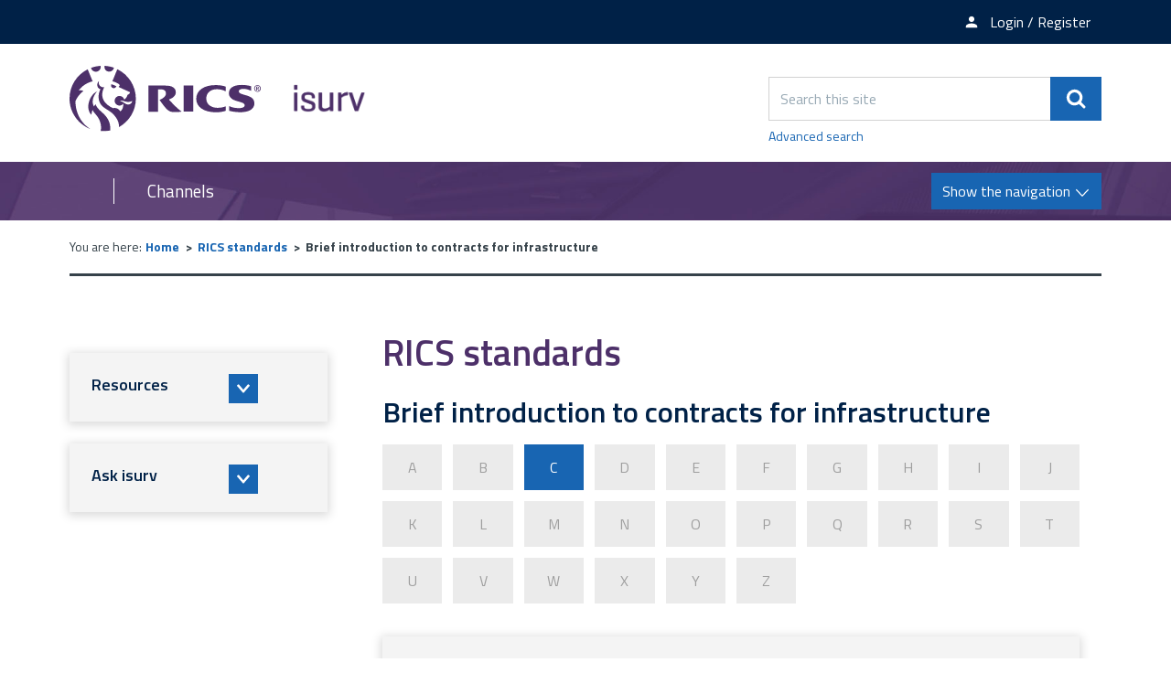

--- FILE ---
content_type: text/html; charset=UTF-8
request_url: https://www.isurv.com/resources/176/1424
body_size: 5585
content:
<!DOCTYPE html>
<!--[if lt IE 7]>       <html class="no-js lt-ie10 lt-ie9 lt-ie8 lt-ie7" lang="en"> <![endif]-->
<!--[if IE 7]>          <html class="no-js lt-ie10 lt-ie9 lt-ie8" lang="en"> <![endif]-->
<!--[if IE 8]>          <html class="no-js lt-ie10 lt-ie9" lang="en"> <![endif]-->
<!--[if IE 9]>          <html class="no-js lt-ie10" lang="en"> <![endif]-->
<!--[if gt IE 9]><!-->  <html class="no-js" lang="en"> <!--<![endif]-->
    <head prefix="dcterms: http://purl.org/dc/terms">
        <meta charset="UTF-8">

	<link rel="alternate" type="application/rss+xml" title="RSS" href="https://www.isurv.com/rss/news">
        <link rel="search" type="application/opensearchdescription+xml" title="isurv" href="https://www.isurv.com/site/scripts/opensearch.php">

        <link rel="apple-touch-icon" sizes="180x180" href="//www.isurv.com/site/images/favicons/apple-touch-icon.png?v=dLBWP5MkPA">
        <link rel="icon" type="image/png" sizes="32x32" href="//www.isurv.com/site/images/favicons/favicon-32x32.png?v=dLBWP5MkPA">
        <link rel="icon" type="image/png" sizes="16x16" href="//www.isurv.com/site/images/favicons/favicon-16x16.png?v=dLBWP5MkPA">
        <link rel="manifest" href="//www.isurv.com/site/images/favicons/manifest.json?v=dLBWP5MkPA">
        <link rel="mask-icon" href="//www.isurv.com/site/images/favicons/safari-pinned-tab.svg?v=dLBWP5MkPA" color="#4d3069">
        <link rel="shortcut icon" href="//www.isurv.com/site/images/favicons/favicon.ico?v=dLBWP5MkPA">
        <meta name="msapplication-config" content="//www.isurv.com/site/images/favicons/browserconfig.xml?v=dLBWP5MkPA">
        <meta name="theme-color" content="#ffffff">


        <link rel="stylesheet" type="text/css" href="//www.isurv.com/site/dist/orbit.css">
        <!--[if lt IE 9]>
            <link href="//www.isurv.com/site/dist/orbit-oldie.css" rel="stylesheet" type="text/css">
        <![endif]-->

                    <link href="//www.isurv.com/site/styles/standard.css" rel="stylesheet">
        
        <!-- Grunticon -->
    <script>
    /*! grunt-grunticon Stylesheet Loader - v2.1.6 | https://github.com/filamentgroup/grunticon | (c) 2015 Scott Jehl, Filament Group, Inc. | MIT license. */

    !function(){function e(e,n,t){"use strict";var o=window.document.createElement("link"),r=n||window.document.getElementsByTagName("script")[0],i=window.document.styleSheets;return o.rel="stylesheet",o.href=e,o.media="only x",r.parentNode.insertBefore(o,r),o.onloadcssdefined=function(e){for(var n,t=0;t<i.length;t++)i[t].href&&i[t].href===o.href&&(n=!0);n?e():setTimeout(function(){o.onloadcssdefined(e)})},o.onloadcssdefined(function(){o.media=t||"all"}),o}function n(e,n){e.onload=function(){e.onload=null,n&&n.call(e)},"isApplicationInstalled"in navigator&&"onloadcssdefined"in e&&e.onloadcssdefined(n)}!function(t){var o=function(r,i){"use strict";if(r&&3===r.length){var a=t.navigator,c=t.document,s=t.Image,u=!(!c.createElementNS||!c.createElementNS("http://www.w3.org/2000/svg","svg").createSVGRect||!c.implementation.hasFeature("http://www.w3.org/TR/SVG11/feature#Image","1.1")||t.opera&&a.userAgent.indexOf("Chrome")===-1||a.userAgent.indexOf("Series40")!==-1),l=new s;l.onerror=function(){o.method="png",o.href=r[2],e(r[2])},l.onload=function(){var t=1===l.width&&1===l.height,a=r[t&&u?0:t?1:2];o.method=t&&u?"svg":t?"datapng":"png",o.href=a,n(e(a),i)},l.src="[data-uri]",c.documentElement.className+=" grunticon"}};o.loadCSS=e,o.onloadCSS=n,t.grunticon=o}(this),function(e,n){"use strict";var t,o=n.document,r=function(e){if(o.attachEvent?"complete"===o.readyState:"loading"!==o.readyState)e();else{var n=!1;o.addEventListener("readystatechange",function(){n||(n=!0,e())},!1)}},i=function(e){return n.document.querySelector('link[href$="'+e+'"]')},a=function(e,n){if(t&&!n)return t;t={};var o,r,i,a,c,s;if(o=e.sheet,!o)return t;r=o.cssRules?o.cssRules:o.rules;for(var u=0;u<r.length;u++)i=r[u].cssText,a="grunticon:"+r[u].selectorText,c=i.split(");")[0].match(/US\-ASCII\,([^"']+)/),c&&c[1]&&(s=decodeURIComponent(c[1]),t[a]=s);return t},c=function(e,n){var t,r,i,a,c;n?t=e:(n=e,t=o),a="data-grunticon-embed";for(var s in n){c=s.slice("grunticon:".length);try{r=t.querySelectorAll(c)}catch(e){continue}i=[];for(var u=0;u<r.length;u++)null!==r[u].getAttribute(a)&&i.push(r[u]);if(i.length)for(u=0;u<i.length;u++)i[u].innerHTML=n[s],i[u].style.backgroundImage="none",i[u].removeAttribute(a)}return i},s=function(n,t){"svg"===e.method&&r(function(){var o=a(i(e.href));"function"==typeof t?(c(n,o),t()):c(o),"function"==typeof n&&n()})};e.embedIcons=c,e.getCSS=i,e.getIcons=a,e.ready=r,e.svgLoadedCallback=s,e.embedSVG=s}(grunticon,this)}();
    grunticon(["//www.isurv.com/site/dist/icons/icons.data.svg.css", "//www.isurv.com/site/dist/icons/icons.data.png.css", "//www.isurv.com/site/dist/icons/icons.fallback.css"], grunticon.svgLoadedCallback);
    </script>
    <noscript><link rel="stylesheet" href="//www.isurv.com/site/dist/icons/icons.fallback.css"></noscript> <meta name="google-site-verification" content="BhHYn_hHClca9Y9AALHDDleBrj7oAJXF-YL6Xawzfp8" /><!-- Adobe Launch -->
<script>
    //prehiding snippet for Adobe Target with asynchronous Launch deployment
    (function(g,b,d,f){(function(a,c,d){if(a){var e=b.createElement("style");e.id=c;e.innerHTML=d;a.appendChild(e)}})(b.getElementsByTagName("head")[0],"at-body-style",d);setTimeout(function(){var a=b.getElementsByTagName("head")[0];if(a){var c=b.getElementById("at-body-style");c&&a.removeChild(c)}},f)})(window,document,"body {opacity: 0 !important}",3E3);
</script>

<script src="//assets.adobedtm.com/b34799a7cb07/b7b3085553bb/launch-7be1e4f70cd2.min.js" async></script>

<!-- End Adobe Launch -->
<!-- Google Tag Manager  -->
<script>(function(w,d,s,l,i){w[l]=w[l]||[];w[l].push({'gtm.start':
new Date().getTime(),event:'gtm.js'});var f=d.getElementsByTagName(s)[0],
j=d.createElement(s),dl=l!='dataLayer'?'&l='+l:'';j.async=true;j.src=
'https://www.googletagmanager.com/gtm.js?id='+i+dl;f.parentNode.insertBefore(j,f);
})(window,document,'script','dataLayer','GTM-5LMW48S');</script>

<script>(function(w,d,s,l,i){w[l]=w[l]||[];w[l].push({'gtm.start':
new Date().getTime(),event:'gtm.js'});var f=d.getElementsByTagName(s)[0],
j=d.createElement(s),dl=l!='dataLayer'?'&l='+l:'';j.async=true;j.src=
'https://www.googletagmanager.com/gtm.js?id='+i+dl;f.parentNode.insertBefore(j,f);
})(window,document,'script','dataLayer','GTM-T2KF5QT');</script>
<!-- End Google Tag Manager -->        <meta name="author" content="isurv">
        <meta name="revisit-after" content="2 days">
        <meta name="viewport" content="width=device-width, initial-scale=1">
        <meta property="dcterms:creator" content="isurv">
        <meta property="dcterms:coverage" content="UK">
        <meta property="dcterms:format" content="text/html">
        <meta property="dcterms:identifier" content="https://www.isurv.com/resources/176/1424">
        <meta property="dcterms:language" content="en">
        <meta property="dcterms:publisher" content="RICS">
        <meta property="dcterms:rightsHolder" content="Copyright Royal Institution of Chartered Surveyors (RICS)">
        <meta name="ROBOTS" content="INDEX,FOLLOW" >

        <script src="//www.isurv.com/site/javascript/swfobject.js"></script>
        <script src="//www.isurv.com/site/javascript/libs/modernizr/modernizr.js"></script>
        <!--[if lt IE 9]>
        <script src="//www.isurv.com/site/javascript/libs/ie9-js/index.js"></script>
        <![endif]-->

<title>RICS standards | isurv</title>

    </head>
    <body class="two-column">
<!-- Google Tag Manager (noscript) --><noscript><iframe src="https://www.googletagmanager.com/ns.html?id=GTM-5LMW48S"height="0" width="0" style="display:none;visibility:hidden"></iframe></noscript><noscript><iframe src="https://www.googletagmanager.com/ns.html?id=GTM-T2KF5QT"height="0" width="0" style="display:none;visibility:hidden"></iframe></noscript><!-- End Google Tag Manager (noscript) --><!-- Manager (noscript) --><!-- googleoff: index -->
        <header class="site-header" role="banner" id="top">
            <ul class="list skip-links">
                <li class="list__item"><a class="skip-links__link skip-links__link--content" href="https://www.isurv.com/resources/176/1424#content" rel="nofollow">Skip to content</a></li>
                <li class="list__item"><a class="skip-links__link skip-links__link--navigation" href="https://www.isurv.com/resources/176/1424#navigation" rel="nofollow">Skip to main navigation</a></li>
            </ul>
            <div class="site-header__top-links">
              <div class="container">
                <ul class="list list--inline">
                                        <li class="list__item"><a class="list__link" href="https://www.rics.org/profession-standards/isurv/isurv-newsletter"><span class="icon icon-newsletter" data-grunticon-embed></span><span class="top-links__text">Newsletter sign-up</span></a></li>
                                          <li class="list__item">
                        <a class="list__link" href="https://www.isurv.com/account/signin"><span class="icon icon-member" data-grunticon-embed></span><span class="top-links__text">Login / Register</span></a></li>
                      </li>
                                    </ul>
              </div>
            </div>
            <div class="container">
                <div class="identity">
                    <a href="https://www.isurv.com" class="identity__logo identity__logos">
                        <img class="identity__image identity__rics" src="https://www.isurv.com/site/images/rics-logo.svg" alt="RICS logo">
                        <span class="identity__heading visually-hidden">RICS</span>
                        <img class="identity__image identity__isurv" src="https://www.isurv.com/site/images/isurv-logo.png" alt="iSurv logo">
                        <span class="identity__heading visually-hidden">isurv</span>
                    </a>
                                </div>
                <div class="site-header__toggle-search">
                    <button type="button" class="button button--primary" data-a11y-toggle="site-search">
                        <span class="icon icon-search-white" data-grunticon-embed></span><span class="visually-hidden">Search</span>
                    </button>
                </div>

                <form class="site-search form form--append" id="site-search" action="https://www.isurv.com/site_search/results/" method="get" data-a11y-toggle-open>
                    <div class="form__control form__control--append">
                        <label class="form__label visually-hidden" for="search-site">Search this site</label>
                        <div class="form__control--append__group">
                            <input class="form__field" type="search" size="18" maxlength="40" name="q" placeholder="Search this site" id="search-site">
                            <button class="button button--primary" type="submit"><span class="icon icon-search-white" data-grunticon-embed></span><span class="visually-hidden">Search</span></button>
                        </div>
                    </div>
                    <a class="site-search--advanced" href="https://www.isurv.com/site/scripts/search_advanced.php">Advanced search</a>
                </form>
            </div>

<!-- googleon: index -->

            <div class="site-navigation ">
                <div class="container">
                    <div class="navigation-text-button">
                        <a href="#" class="navigation__text">Channels</a>
                        <a href="#" class="navigation__button button button--primary toggle" id="navigation">
                            <span class="button__text">Show the navigation</span>
                            <span class="navigation__icon icon icon-arrow-down-white"></span>
                            <span class="navigation__icon-menu icon icon-menu"></span>
                        </a>
                    </div>
                    <nav class="site-navigation__menu" aria-label="navigation">
                        <div class="site-navigation__menu-wrapper">
                            <ul class="list">
                                <li class="list__item"><a class="list__link" href="https://www.isurv.com/info/1438/apc">APC and AssocRICS</a></li>
                                <li class="list__item"><a class="list__link" href="https://isurv.com/info/2/building_surveying">Building surveying</a></li>
                                <li class="list__item"><a class="list__link" href="https://isurv.com/info/38/commercial_property">Commercial property </a></li>
                                <li class="list__item"><a class="list__link" href="https://www.isurv.com/info/52/construction">Construction</a></li>
                                <li class="list__item"><a class="list__link" href="https://www.isurv.com/info/1380/infrastructure">Infrastructure</a></li>
                                <li class="list__item"><a class="list__link" href="https://isurv.com/info/116/planning">Planning</a></li>
                                <li class="list__item"><a class="list__link" href="https://www.isurv.com/info/1235/professional_conduct">Professional conduct</a></li>
                                <li class="list__item"><a class="list__link" href="https://www.isurv.com/info/296/residential">Residential</a></li>
                                <li class="list__item"><a class="list__link" href="https://www.isurv.com/info/1111/rural">Rural</a></li>
                                <li class="list__item"><a class="list__link" href="https://www.isurv.com/info/1110/sustainability">Sustainability</a></li>
                                <li class="list__item"><a class="list__link" href="https://www.isurv.com/info/134/valuation">Valuation</a></li>

                            </ul>
                        </div>
                    </nav>
                </div>
            </div>
        </header>
        <main class="site-main" role="main">
            <div class="container">
<!-- googleoff: all -->
        <nav class="breadcrumb" aria-label="navigation">
                <span class="breadcrumb__prefix">You are here:</span>
                <ol class="list list--breadcrumb">
                    <li class="list__item">
                <a href="https://www.isurv.com" rel="home">Home</a>
            </li>
            <li class="list__item">
                <a href="https://www.isurv.com/resources/176">RICS standards</a>
            </li>
            <li class="list__item">
                <span>Brief introduction to contracts for infrastructure</span>
            </li>
                </ol>
        </nav>
<!-- googleon: all -->
                <div class="site-content">
                    <article id="content" tabindex="-1">
                                                  <h1 class="page-heading">RICS standards</h1>
                        
    <h2>Brief introduction to contracts for infrastructure</h2>

<ul class="list list--az"><!--
                        --><li class="list__item">
                <span class="button button--disabled">A</span>
            </li><!--
                                --><li class="list__item">
                <span class="button button--disabled">B</span>
            </li><!--
                                --><li class="list__item">
                <a class="button button--standout" href="#C">C</a>
            </li><!--
                                --><li class="list__item">
                <span class="button button--disabled">D</span>
            </li><!--
                                --><li class="list__item">
                <span class="button button--disabled">E</span>
            </li><!--
                                --><li class="list__item">
                <span class="button button--disabled">F</span>
            </li><!--
                                --><li class="list__item">
                <span class="button button--disabled">G</span>
            </li><!--
                                --><li class="list__item">
                <span class="button button--disabled">H</span>
            </li><!--
                                --><li class="list__item">
                <span class="button button--disabled">I</span>
            </li><!--
                                --><li class="list__item">
                <span class="button button--disabled">J</span>
            </li><!--
                                --><li class="list__item">
                <span class="button button--disabled">K</span>
            </li><!--
                                --><li class="list__item">
                <span class="button button--disabled">L</span>
            </li><!--
                                --><li class="list__item">
                <span class="button button--disabled">M</span>
            </li><!--
                                --><li class="list__item">
                <span class="button button--disabled">N</span>
            </li><!--
                                --><li class="list__item">
                <span class="button button--disabled">O</span>
            </li><!--
                                --><li class="list__item">
                <span class="button button--disabled">P</span>
            </li><!--
                                --><li class="list__item">
                <span class="button button--disabled">Q</span>
            </li><!--
                                --><li class="list__item">
                <span class="button button--disabled">R</span>
            </li><!--
                                --><li class="list__item">
                <span class="button button--disabled">S</span>
            </li><!--
                                --><li class="list__item">
                <span class="button button--disabled">T</span>
            </li><!--
                                --><li class="list__item">
                <span class="button button--disabled">U</span>
            </li><!--
                                --><li class="list__item">
                <span class="button button--disabled">V</span>
            </li><!--
                                --><li class="list__item">
                <span class="button button--disabled">W</span>
            </li><!--
                                --><li class="list__item">
                <span class="button button--disabled">X</span>
            </li><!--
                                --><li class="list__item">
                <span class="button button--disabled">Y</span>
            </li><!--
                                --><li class="list__item">
                <span class="button button--disabled">Z</span>
            </li><!--
            --></ul>

                    <div class="boxed boxed--primary">
            <span class="list__heading">C</span>
            <ul class="list list--rich" id="C">
                                    <li class="list__item">
                        <a class="list__link" href="https://www.isurv.com/downloads/download/1794/construction_security_and_performance_documents">
                            Construction security and performance documents                        </a>
                    </li>
                            </ul>
        </div>
                                                                                                
                    </article>
                </div>

<!-- googleoff: index -->
<div class="sidebar sidebar--primary">
    
    </div>
<!-- googleon: index -->

                <div class="sidebar sidebar--secondary">



<section class="sidebar__section sidebar__resources" aria-label="Secondary sidebar">
    <div class="widget--nav-resource nav-resource">
        <ul class="list">
            <li class="list__item">
                <a class="list__link nav-resource__toggle" href="#resource-1" role="button" tabindex="0" data-a11y-toggle="resource-1">
                    <div class="list__content-wrapper">
                        <h2 class="list__heading" style="">Resources</h2>
                        <span class="list__icon icon icon-arrow-down-thick" data-grunticon-embed></span>
                    </div>
                    <div class="list__image-wrapper">
                        <div class="list__image" style="background-image: url('https://www.isurv.com/images/library_resources.png')"></div>
                    </div>
                </a>
                <div class="sub-menu--wrapper sub-menu" id="resource-1">
                    <div class="sub-menu--wrapper__inner">
                        <h3 class="sub-menu__heading">Resources</h3>
                        <ul class="list__sub-menu">
                                                            <li class="sub-menu__items">
                                    <a class="sub-menu__link" href="https://www.isurv.com/resources/175/1424">Document templates</a>
                                </li>
                                                            <li class="sub-menu__items">
                                    <a class="sub-menu__link" href="https://www.isurv.com/resources/176/1424">RICS standards</a>
                                </li>
                                                            <li class="sub-menu__items">
                                    <a class="sub-menu__link" href="https://www.isurv.com/resources/390/1424">Features archive</a>
                                </li>
                                                    </ul>
                        <a href="#" class="list__button" role="button" data-a11y-toggle="resource-1"><span class="list__icon icon icon-arrow-up-thick" data-grunticon-embed></span><span class="visually-hidden">Close tab</span></a>
                    </div>
                </div>
            </li>
            <li class="list__item">
                <a class="list__link nav-resource__toggle" href="#resource-2" role="button" tabindex="0" data-a11y-toggle="resource-2">
                    <div class="list__content-wrapper">
                        <h2 class="list__heading" style="">Ask isurv</h2>
                        <span class="list__icon icon icon-arrow-down-thick" data-grunticon-embed></span>
                    </div>
                    <div class="list__image-wrapper">
                        <div class="list__image" style="background-image: url('https://www.isurv.com/images/standards_and_guidance_icon.jpg')"></div>
                    </div>
                </a>
                <div class="sub-menu--wrapper sub-menu" id="resource-2">
                    <div class="sub-menu--wrapper__inner">
                        <h3 class="sub-menu__heading">Ask isurv</h3>
                        <ul class="list__sub-menu">
                                                            <li class="sub-menu__items">
                                    <a class="sub-menu__link" href="https://www.isurv.com/forms/form/15/en/submit_an_enquiry_to_ask_isurv">Fill in the form</a>
                                </li>
                                                    </ul>
                        <a href="#" class="list__button" role="button" data-a11y-toggle="resource-2"><span class="list__icon icon icon-arrow-up-thick" data-grunticon-embed></span><span class="visually-hidden">Close tab</span></a>
                    </div>
                </div>
            </li>
        </ul>
    </div>
</section>

                </div>
            </div>
        </main>
<!-- googleoff: index -->
        <footer class="site-footer" role="contentinfo">
            <div class="container">
                <div class="site-footer--column site-footer--column-one">
                    <div class="site-footer__logos">
                        <a href="http://www.rics.org" class="footer__logo footer__logo-rics">
                            <img class="footer__image" src="https://www.isurv.com/site/images/rics-logo-white.svg" alt="RICS logo">
                            <span class="footer__heading visually-hidden">RICS</span>
                        </a>
                        <a href="https://www.isurv.com" class="footer__logo footer__logo-isurv">
                            <img class="footer__image" src="https://www.isurv.com/site/images/isurv-logo-white.png" alt="iSurv logo">
                            <span class="footer__heading visually-hidden">isurv</span>
                        </a>
                    </div>
                </div>

                <div class="site-footer--column site-footer--column-two">
                    <nav class="site-footer__links" aria-label="footer navigation">
                        <ul class="list list--inline">
                            <li class="list__item"><p class="site-footer__rights">&copy; 2026 isurv</p></li>
                                <li class="list__item"><a class="list__link" href="/about">About</a></li>
                                <li class="list__item"><a class="list__link" href="/contact">Contact</a></li>
                                <li class="list__item"><a class="list__link" href="/help">Help</a></li>
                                <li class="list__item"><a class="list__link" href="/accessibility">Accessibility</a></li>
                                <li class="list__item"><a class="list__link" href="/terms">Terms and Conditions</a></li>
                                <li class="list__item"><a class="list__link" href="https://www.rics.org/footer/rics-privacy-policy">Privacy policy</a></li>
                        </ul>
                    </nav>

                    <section class="site-footer__suppliers" aria-label="Suppliers">
                        <h2 class="visually-hidden">Suppliers</h2>
                        <ul class="list list--inline">
                            <li class="list__item list__item--powered-by">Designed and Powered by <a class="site-footer__link" href="https://www.jadu.net">Jadu</a>.</li>
                        </ul>
                    </section>
                </div>

                <div class="site-footer--column site-footer--column-three">
                    <div class="site-footer__social">
                        <ul class="list">
                            <li class="list__item"><a class="list__link" href="https://twitter.com/RICSnews"><span class="icon icon-twitter" data-grunticon-embed></span><span class="visually-hidden">Twitter</span></a></li>
                            <li class="list__item"><a class="list__link" href="https://www.linkedin.com/groups/4700556"><span class="icon icon-linkedin" data-grunticon-embed></span><span class="visually-hidden">LinkedIn</span></a></li>
                        </ul>
                    </div>
                </div>
            </div>
        </footer>
<!-- googleon: index -->
        <script src="https://ajax.googleapis.com/ajax/libs/jquery/1.12.4/jquery.min.js"></script>
        <script>window.jQuery || document.write('<script src="//www.isurv.com/site/dist/libs/jquery.min.js"><\/script>')</script>
        <script src="//www.isurv.com/site/dist/orbit.js"></script>

        <script src="//www.isurv.com/site/javascript/almond.min.js"></script>
        <script src="//www.isurv.com/site/javascript/util.min.js"></script>
<!-- Google Tag Manager (noscript) --><noscript><iframe src="https://www.googletagmanager.com/ns.html?id=GTM-5LMW48S"height="0" width="0" style="display:none;visibility:hidden"></iframe></noscript><noscript><iframe src="https://www.googletagmanager.com/ns.html?id=GTM-T2KF5QT"height="0" width="0" style="display:none;visibility:hidden"></iframe></noscript><!-- End Google Tag Manager (noscript) --><!-- Manager (noscript) -->    </body>
</html>
